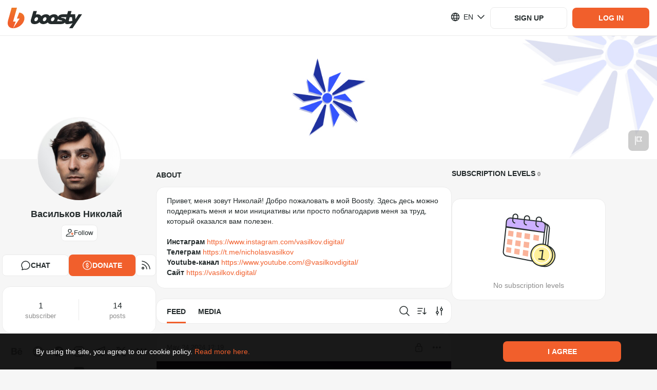

--- FILE ---
content_type: application/javascript
request_url: https://static.boosty.to/js/useBlogShowcasePage.DmEBxAZl.js
body_size: 4411
content:
import{r as I,e as F,j as n,c as d,d as w,u as os,f as y}from"./vendor.Y10_qRoN.js";import{j2 as N,ax as g,f2 as es,U as H,h$ as M,o9 as ts,I as S,O as Z,aB as ns,bZ as W,aT as cs,fv as as,i as is,m as ls,Q as rs,cX as ds,fw as ms,fx as hs,hX as us,e_ as gs,e$ as Is,lG as ws,mA as _s,oa as fs,f0 as Ss}from"./app.COO3k2WR.js";import{d as ps,g as ks,f as $s,aC as Cs,c8 as U,am as X,y as bs,b2 as Ts,x as Y,bu as Ls}from"./icons.Bglb7oZc.js";const Es=e=>e.post?e.post.hasAccess&&!N(e.post.teaser)?e.post.data.find(t=>t.type===g.IMAGE):N(e.post.teaser):null,at=e=>{const{showcaseItem:s}=e,{showcaseItemId:t,post:o,isVisible:r}=s,{price:c,currency:i}=es({post:o}),l=I.useMemo(()=>({price:c,currency:i,...o.subscriptionLevel&&{subscription:{name:o.subscriptionLevel.name,price:o.subscriptionLevel.currencyPrices[i]}}}),[o]),a=Es(s),m=(a==null?void 0:a.url)||"",h={blogUrl:o.user.blogUrl,postId:o.id},A=F.getParametrizedUrl(H.BLOG_EDIT_POST,h),_=F.getParametrizedUrl(H.BLOG_POST,h);return{showcaseItemInfo:I.useMemo(()=>({showcaseItemId:t,title:o.title,publishInfo:{publishTime:o.publishTime,isPublished:o.isPublished,isWaitingVideo:o.isWaitingVideo},accessPrice:l,contentCounters:o.contentCounters,url:_,editUrl:A,imageUrl:m,isUnlocked:o.hasAccess,isVisible:r}),[s,l])}},Ps=(e,s)=>{if(e<40||s<40)return null;const t=Math.max(Math.round(e*.1),20),o=Math.max(Math.round(s*.1),20);return{progressiveWidth:t,progressiveHeight:o}},As="ShowcaseItemImage-scss--module_root_M-haP",xs="ShowcaseItemImage-scss--module_fadeIn_VjtZG",ys="ShowcaseItemImage-scss--module_fadeOut_d0XTv",vs="ShowcaseItemImage-scss--module_dropdownAnimationFadeIn_HVeQz",Os="ShowcaseItemImage-scss--module_flashing_cambW",js="ShowcaseItemImage-scss--module_loading_ta6r-",Bs="ShowcaseItemImage-scss--module_rotating_j-8OW",Fs="ShowcaseItemImage-scss--module_growIn_MgbWw",Ns="ShowcaseItemImage-scss--module_closeLock_fJPKl",Hs="ShowcaseItemImage-scss--module_shakeLock_-hy5E",Ms="ShowcaseItemImage-scss--module_flashToHighlight_PKf-T",Ws="ShowcaseItemImage-scss--module_flash_m47z8",D={root:As,fadeIn:xs,fadeOut:ys,dropdownAnimationFadeIn:vs,flashing:Os,loading:js,rotating:Bs,growIn:Fs,closeLock:Ns,shakeLock:Hs,flashToHighlight:Ms,flash:Ws},Us=260,Ds=282,Vs=e=>{const{url:s,width:t=Us,height:o=Ds,className:r}=e,[c,i]=I.useState(!0),l=Ps(t,o),a=I.useRef(l?{backgroundImage:`url(${M({url:s,width:l.progressiveWidth,height:l.progressiveHeight,isCroped:!0,isRetina:!1})})`}:{}).current,m=M({url:s,width:t,height:o,isCroped:!0}),h=I.useCallback(()=>i(!1),[]);return n.jsx("img",{alt:"",src:m,className:d(D.root,c&&D.progressive,r),role:"presentation",onLoad:h,loading:"lazy",style:c?a:{}})},zs=I.memo(Vs),Gs="ShowcaseImage-scss--module_root_iK7Ko",Rs="ShowcaseImage-scss--module_defaultImage_-9Y0Z",Ks="ShowcaseImage-scss--module_contentImage_Xu-1c",v={root:Gs,defaultImage:Rs,contentImage:Ks},Zs=e=>{const{classNames:s={},url:t,size:o={},style:r={}}=e,{width:c,height:i,heightRatio:l=1.05}=o;return n.jsx("div",{className:d(v.root,s==null?void 0:s.root),style:{paddingBottom:`${100*l}%`,...r},children:t?n.jsx(zs,{url:t,width:c,height:i,className:d(v.contentImage,s.contentImage)}):n.jsx(ts,{className:d(v.defaultImage,s.defaultImage)})})};var P=(e=>(e.SMALL="small",e.MEDIUM="medium",e))(P||{}),$=(e=>(e.OVERLAY="overlay",e.CHIP="chip",e))($||{});const Xs=[g.VIDEO_FILE,g.AUDIO,g.IMAGE];function Ys(e){return Xs.includes(e)}function Qs(e){const s={};return e.forEach(({type:t,count:o})=>{Ys(t)&&o>0&&(s[t]=o)}),s}const qs="ShowcaseItemContentCounters-scss--module_root_kXKno",Js="ShowcaseItemContentCounters-scss--module_counter_4jSU1",so="ShowcaseItemContentCounters-scss--module_counterIcon_S3chx",oo="ShowcaseItemContentCounters-scss--module_counterAudio_XRKkx",eo="ShowcaseItemContentCounters-scss--module_small_iw1Vs",to="ShowcaseItemContentCounters-scss--module_medium_iYcmm",no="ShowcaseItemContentCounters-scss--module_overlay_6yQQz",co="ShowcaseItemContentCounters-scss--module_chip_0ajhF",ao="ShowcaseItemContentCounters-scss--module_fadeIn_abroQ",io="ShowcaseItemContentCounters-scss--module_fadeOut_UaEKh",lo="ShowcaseItemContentCounters-scss--module_dropdownAnimationFadeIn_V-Vnj",ro="ShowcaseItemContentCounters-scss--module_flashing_9HK0L",mo="ShowcaseItemContentCounters-scss--module_loading_2uNpZ",ho="ShowcaseItemContentCounters-scss--module_rotating_OzN4G",uo="ShowcaseItemContentCounters-scss--module_growIn_WqFJQ",go="ShowcaseItemContentCounters-scss--module_closeLock_Dro19",Io="ShowcaseItemContentCounters-scss--module_shakeLock_5wWAz",wo="ShowcaseItemContentCounters-scss--module_flashToHighlight_G3qfP",_o="ShowcaseItemContentCounters-scss--module_flash_QcFRg",u={root:qs,counter:Js,counterIcon:so,counterAudio:oo,small:eo,medium:to,overlay:no,chip:co,fadeIn:ao,fadeOut:io,dropdownAnimationFadeIn:lo,flashing:ro,loading:mo,rotating:ho,growIn:uo,closeLock:go,shakeLock:Io,flashToHighlight:wo,flash:_o},fo={[P.SMALL]:u.small,[P.MEDIUM]:u.medium},So={[$.OVERLAY]:u.overlay,[$.CHIP]:u.chip},po=e=>{const{contentCounters:s=[],classNames:t={},size:o=P.SMALL,variant:r=$.CHIP}=e,c=I.useMemo(()=>Qs(s),[s]);return!Object.keys(c).length?null:n.jsxs("div",{className:d(u.root,fo[o],So[r],t.root),children:[c[g.VIDEO_FILE]&&n.jsxs("div",{className:d(u.counter,t.counter),children:[n.jsx(S,{className:u.counterIcon,glyph:ps}),c[g.VIDEO_FILE]]}),c[g.AUDIO]&&n.jsxs("div",{className:d(u.counter,u.counterAudio,t.counter),children:[n.jsx(S,{className:u.counterIcon,glyph:ks}),c[g.AUDIO]]}),c[g.IMAGE]&&n.jsxs("div",{className:d(u.counter,t.counter),children:[n.jsx(S,{className:u.counterIcon,glyph:$s}),c[g.IMAGE]]})]})},ko="ShowcaseItemWarning-scss--module_root_8FsNq",$o="ShowcaseItemWarning-scss--module_icon_U1xlN",Co="ShowcaseItemWarning-scss--module_fadeIn_W1DGi",bo="ShowcaseItemWarning-scss--module_fadeOut_CBsXJ",To="ShowcaseItemWarning-scss--module_dropdownAnimationFadeIn_gZY0Z",Lo="ShowcaseItemWarning-scss--module_flashing_qVZZj",Eo="ShowcaseItemWarning-scss--module_loading_OMXwg",Po="ShowcaseItemWarning-scss--module_rotating_joSYS",Ao="ShowcaseItemWarning-scss--module_growIn_RVm-a",xo="ShowcaseItemWarning-scss--module_closeLock_BmvvA",yo="ShowcaseItemWarning-scss--module_shakeLock_kaITJ",vo="ShowcaseItemWarning-scss--module_flashToHighlight_Z-TL-",Oo="ShowcaseItemWarning-scss--module_flash_GUZNZ",V={root:ko,icon:$o,fadeIn:Co,fadeOut:bo,dropdownAnimationFadeIn:To,flashing:Lo,loading:Eo,rotating:Po,growIn:Ao,closeLock:xo,shakeLock:yo,flashToHighlight:vo,flash:Oo},b=e=>{const{classNames:s={},text:t,icon:o}=e;return n.jsxs("div",{className:d(V.root,s.root),children:[n.jsx(S,{className:d(V.icon,s.icon),glyph:o}),t]})},jo="ShowcaseImageBlock-scss--module_root_X4Rbj",Bo="ShowcaseImageBlock-scss--module_info_uhDCr",Fo="ShowcaseImageBlock-scss--module_infoWarnIcon_idCvP",No="ShowcaseImageBlock-scss--module_infoCounters_0PpTt",Ho="ShowcaseImageBlock-scss--module_fadeIn_EDLR2",Mo="ShowcaseImageBlock-scss--module_fadeOut_b-jd0",Wo="ShowcaseImageBlock-scss--module_dropdownAnimationFadeIn_pAhtg",Uo="ShowcaseImageBlock-scss--module_flashing_yKdDC",Do="ShowcaseImageBlock-scss--module_loading_J0W0h",Vo="ShowcaseImageBlock-scss--module_rotating_KRRM-",zo="ShowcaseImageBlock-scss--module_growIn_Visdl",Go="ShowcaseImageBlock-scss--module_closeLock_kFGQR",Ro="ShowcaseImageBlock-scss--module_shakeLock_FFQvF",Ko="ShowcaseImageBlock-scss--module_flashToHighlight_UclE-",Zo="ShowcaseImageBlock-scss--module_flash_EHjYp",k={root:jo,info:Bo,infoWarnIcon:Fo,infoCounters:No,fadeIn:Ho,fadeOut:Mo,dropdownAnimationFadeIn:Wo,flashing:Uo,loading:Do,rotating:Vo,growIn:zo,closeLock:Go,shakeLock:Ro,flashToHighlight:Ko,flash:Zo},T=w.getTranslation("@founder/common/components.showcase.ShowcaseImageBlock"),it=e=>{const{classNames:s={},url:t,contentCounters:o,contentCountersSize:r,hasTitle:c,canShowWarnings:i,isUnlocked:l,isOwnerView:a,isHidden:m,size:h={}}=e;return n.jsxs("div",{className:d(k.root,s==null?void 0:s.root),children:[n.jsx(Zs,{classNames:{root:s.imageWrapper,contentImage:s.contentImage,defaultImage:s.defaultImage},url:t,size:h}),n.jsxs("div",{className:k.info,children:[l&&!a&&n.jsx(b,{classNames:{root:s==null?void 0:s.infoLabel},text:T.unlocked,icon:Cs}),i&&a&&n.jsxs(n.Fragment,{children:[!c&&n.jsx(b,{classNames:{root:s==null?void 0:s.infoLabel,icon:k.infoWarnIcon},text:T.warnings.noTitle,icon:U}),!t&&n.jsx(b,{classNames:{root:s==null?void 0:s.infoLabel,icon:k.infoWarnIcon},text:T.warnings.noImage,icon:U})]}),m&&a&&n.jsx(b,{classNames:{root:s==null?void 0:s.infoLabel},text:T.hidden,icon:X}),o&&n.jsx(po,{classNames:{root:d(k.infoCounters,s==null?void 0:s.infoCounters)},contentCounters:o,size:r,variant:$.OVERLAY})]})]})},Xo="ShowcaseItemActionButton-scss--module_root_OSuK1",Yo="ShowcaseItemActionButton-scss--module_icon_x14En",Qo="ShowcaseItemActionButton-scss--module_fadeIn_UdEH-",qo="ShowcaseItemActionButton-scss--module_fadeOut_rJ7-0",Jo="ShowcaseItemActionButton-scss--module_dropdownAnimationFadeIn_P4h8P",se="ShowcaseItemActionButton-scss--module_flashing_4J2PK",oe="ShowcaseItemActionButton-scss--module_loading_vzmoo",ee="ShowcaseItemActionButton-scss--module_rotating_CEUbi",te="ShowcaseItemActionButton-scss--module_growIn_BPUZy",ne="ShowcaseItemActionButton-scss--module_closeLock_Fd-XD",ce="ShowcaseItemActionButton-scss--module_shakeLock_XdFQp",ae="ShowcaseItemActionButton-scss--module_flashToHighlight_CbGPp",ie="ShowcaseItemActionButton-scss--module_flash_4uiTf",z={root:Xo,icon:Yo,fadeIn:Qo,fadeOut:qo,dropdownAnimationFadeIn:Jo,flashing:se,loading:oe,rotating:ee,growIn:te,closeLock:ne,shakeLock:ce,flashToHighlight:ae,flash:ie},O=w.getTranslation("@founder/common/components.showcase.ShowcaseItemActionButton"),lt=e=>{const{className:s,isUnlocked:t,isOwnerView:o,onActionClick:r}=e,{icon:c,label:i}=I.useMemo(()=>o?{icon:bs,label:O.edit}:t?{icon:Y,label:O.view}:{icon:Ts,label:O.open},[o,t]),l=a=>{a.preventDefault(),r()};return n.jsxs(Z,{className:d(z.root,s),onClick:l,children:[n.jsx(S,{className:z.icon,glyph:c}),i]})},le=w.getTranslation("@founder/common/components.showcase.ShowcaseItemPriceLabel"),rt=e=>{const{accessPrice:s,className:t}=e,{price:o,currency:r,subscription:c}=s,i=ns({amount:o,currency:r}),l=c?w.getParametrizedText(le.priceOrSubscription,{price:i}):i;return n.jsx("div",{className:t,children:l})},re="ShowcaseItemPublicationTime-scss--module_root_-ZxNU",de="ShowcaseItemPublicationTime-scss--module_withIcon_glepv",me="ShowcaseItemPublicationTime-scss--module_icon_B71x2",he="ShowcaseItemPublicationTime-scss--module_fadeIn_eFGeX",ue="ShowcaseItemPublicationTime-scss--module_fadeOut_F7dNP",ge="ShowcaseItemPublicationTime-scss--module_dropdownAnimationFadeIn_N7t-Y",Ie="ShowcaseItemPublicationTime-scss--module_flashing_sjw17",we="ShowcaseItemPublicationTime-scss--module_loading_gHkWY",_e="ShowcaseItemPublicationTime-scss--module_rotating_UeMtl",fe="ShowcaseItemPublicationTime-scss--module_growIn_tw62n",Se="ShowcaseItemPublicationTime-scss--module_closeLock_Aqyye",pe="ShowcaseItemPublicationTime-scss--module_shakeLock_Y0dxy",ke="ShowcaseItemPublicationTime-scss--module_flashToHighlight_Ue-Vc",$e="ShowcaseItemPublicationTime-scss--module_flash_Tw9zb",L={root:re,withIcon:de,icon:me,fadeIn:he,fadeOut:ue,dropdownAnimationFadeIn:ge,flashing:Ie,loading:we,rotating:_e,growIn:fe,closeLock:Se,shakeLock:pe,flashToHighlight:ke,flash:$e},G=w.getTranslation("@founder/common/components.showcase.ShowcaseItemPublicationTime"),Ce=e=>{const{className:s,publishInfo:t,publishTimeText:o}=e,{isPublished:r,isWaitingVideo:c,publishTime:i}=t,l=W(i,"dd/MM/yyyy"),a=W(i,"HH/mm"),m=d(L.root,L.withIcon,s),h=n.jsx(S,{glyph:Ls,className:L.icon});return r?c?n.jsxs("div",{className:m,children:[h,n.jsx("span",{children:G.willPublishAfterProcessingVideo})]}):n.jsx("div",{className:d(L.root,s),children:o?w.getParametrizedText(o,{date:l,time:a}):n.jsxs(n.Fragment,{children:[n.jsx("span",{children:l}),n.jsx("span",{children:a})]})}):n.jsxs("div",{className:m,children:[h,w.getParametrizedText(G.willPublish,{date:l,time:a})]})},be=I.memo(Ce);be.displayName="ShowcaseItemPublicationTime";const Te="CHANGE_SHOWCASE_ENABLED",Le=cs(Te),Ee={button:Le("button")},Pe="ShowcaseChangeEnabled-scss--module_root_xesqD",Ae="ShowcaseChangeEnabled-scss--module_icon_dfLel",xe="ShowcaseChangeEnabled-scss--module_fadeIn_0ETIG",ye="ShowcaseChangeEnabled-scss--module_fadeOut_PnpAa",ve="ShowcaseChangeEnabled-scss--module_dropdownAnimationFadeIn_PwlPK",Oe="ShowcaseChangeEnabled-scss--module_flashing_dL638",je="ShowcaseChangeEnabled-scss--module_loading_hHCeM",Be="ShowcaseChangeEnabled-scss--module_rotating_e-MUk",Fe="ShowcaseChangeEnabled-scss--module_growIn_hnK9Q",Ne="ShowcaseChangeEnabled-scss--module_closeLock_0PQbw",He="ShowcaseChangeEnabled-scss--module_shakeLock_F-Ymq",Me="ShowcaseChangeEnabled-scss--module_flashToHighlight_j2KTa",We="ShowcaseChangeEnabled-scss--module_flash_nNt-2",R={root:Pe,icon:Ae,fadeIn:xe,fadeOut:ye,dropdownAnimationFadeIn:ve,flashing:Oe,loading:je,rotating:Be,growIn:Fe,closeLock:Ne,shakeLock:He,flashToHighlight:Me,flash:We},K=w.getTranslation("@founder/common/components.showcase.ShowcaseChangeEnabled"),dt=e=>{const{className:s,blogUrl:t}=e,{isShowcaseEnabled:o,changeShowcaseStatus:r}=as({blogUrl:t}),c=()=>{r(!o)};return n.jsxs(Z,{className:d(R.root,s),onClick:c,testId:Ee.button,children:[n.jsx(S,{glyph:o?Y:X,className:R.icon}),o?K.opened:K.closed]})},Ue="ShowcasePreviewEmpty-scss--module_root_ZgXqX",De="ShowcasePreviewEmpty-scss--module_title_yettZ",Ve="ShowcasePreviewEmpty-scss--module_description_LSu24",ze="ShowcasePreviewEmpty-scss--module_fadeIn_mZMKY",Ge="ShowcasePreviewEmpty-scss--module_fadeOut_JqfkA",Re="ShowcasePreviewEmpty-scss--module_dropdownAnimationFadeIn_-iyXI",Ke="ShowcasePreviewEmpty-scss--module_flashing_1N-Bn",Ze="ShowcasePreviewEmpty-scss--module_loading_R1cwU",Xe="ShowcasePreviewEmpty-scss--module_rotating_LqnV7",Ye="ShowcasePreviewEmpty-scss--module_growIn_gs7mF",Qe="ShowcasePreviewEmpty-scss--module_closeLock_4u3M9",qe="ShowcasePreviewEmpty-scss--module_shakeLock_Wpd72",Je="ShowcasePreviewEmpty-scss--module_flashToHighlight_DJgeX",st="ShowcasePreviewEmpty-scss--module_flash_IgYYc",j={root:Ue,title:De,description:Ve,fadeIn:ze,fadeOut:Ge,dropdownAnimationFadeIn:Re,flashing:Ke,loading:Ze,rotating:Xe,growIn:Ye,closeLock:Qe,shakeLock:qe,flashToHighlight:Je,flash:st},E=w.getTranslation("@founder/common/components.showcase.ShowcasePreviewEmpty"),mt=e=>{const{classNames:s={},areAllItemsHidden:t,hiddenItemsCount:o}=e;return n.jsxs("div",{className:d(j.root,s.root),children:[n.jsx("p",{className:d(j.title,s.title),children:t?w.getParametrizedText(E.hiddenTitle,{hiddenItemsCount:o}):E.title}),n.jsx("p",{className:d(j.description,s.description),children:t?E.hiddenDescription:E.description})]})},ht=(e={})=>{const{limit:s=is().showcase.cardViewLoadingLimit}=e,{blogUrl:t}=ls(),o=rs(),{canCreate:r,canEdit:c}=ds({blogUrl:t}),i=os(),l=y(ms),a=y(hs),m=y(us),h=o[gs.STATUS]===Is.VISIBLE,{counters:A,showcaseItems:_,extra:f}=l??{},p=(_==null?void 0:_.length)??0,B=p>0&&!(f!=null&&f.isLast)&&!a.isFetching&&!a.error,C=(x={offset:0})=>{i(Ss.action({blogUrl:t,limit:s,isOnlyVisible:h,...x}))},Q=()=>{C({offset:p,isOnlyVisible:h})},{trackingElementRef:q}=ws({triggerEnabled:B,callback:Q,triggerThresholdPx:700});I.useEffect(()=>{const x=_s(a),ss=(m==null?void 0:m.blogUrl)!==t;if(x||ss){C({reset:!0});return}if((m==null?void 0:m.isOnlyVisible)!==void 0&&(m==null?void 0:m.isOnlyVisible)!==h){i(fs()),C();return}a.isFetched&&!(f!=null&&f.isLast)&&p<s&&C({limit:s-p,offset:p})},[t,a,p,s,h]);const J=a.isFetched&&(_==null?void 0:_.length)===0&&(c||r);return{blogUrl:t,canEdit:c,showcaseItems:_,counters:A,showcaseNetworkStatus:a,trackingElementRef:q,shouldCallForMore:B,shouldShowEmptyState:J}};export{P as E,it as S,be as a,rt as b,lt as c,ht as d,po as e,Zs as f,dt as g,mt as h,at as u};


--- FILE ---
content_type: application/javascript
request_url: https://static.boosty.to/js/index.zHZK3VIs.js
body_size: 4784
content:
import{u as ce,f as B,r as _,e as ke,d as W,j as d,c as w,l as oe,q as ve}from"./vendor.Y10_qRoN.js";import{D as le,m as ie,u as Re,gO as we,gP as Ee,gQ as Y,b5 as de,$ as ue,gR as xe,gS as Oe,gT as Ue,aT as z,aS as He,dp as $,gU as De,gV as Ne,gW as je,t as Me,ad as Ve,bd as Qe,a9 as $e,gX as qe,gY as he,be as We,cX as Ge,gZ as Ke,af as Xe,g_ as Ye,a_ as ze,g$ as Je,h0 as Ze,h1 as es,h2 as ss,ag as ts,h3 as os,h4 as rs,gp as ns,U as as,i as q,h5 as re,h6 as cs,b8 as ls,h7 as pe,h8 as Se,bc as is,h9 as ds,ha as us,a5 as hs,b9 as ps,hb as Ss}from"./app.COO3k2WR.js";import{B as ms}from"./BlogBanDisclaimer.CMOu6z19.js";import{u as Fs,F as gs}from"./Feed.C-1jZF5a.js";import{V as fs}from"./icons.Bglb7oZc.js";import{E as Bs,F as me,a as Is,b as ys,c as Ps}from"./FeedFilter.D6zYwItn.js";import{F as Ts,u as Ls}from"./FilterSelectByDate.Dq_kaHJn.js";import"./Poll.DHiWjlP-.js";import"./PostAccessLabel.D-gB6DwM.js";var v=(e=>(e.HAS_IMAGE="hasImage",e.HAS_AUDIO_FILE="hasAudioFile",e.HAS_AUDIO="hasAudio",e.HAS_VIDEO_FILE="hasVideoFile",e.HAS_VIDEO="hasVideo",e.HAS_FILE="hasFile",e))(v||{});const Cs=({url:e})=>{var m;const{search:n}=le(),{blogUrl:o}=ie(),r=Re(),i=ce(),{setIsFilterApplied:l}=we(),t=B(Ee),[s,P]=_.useState(Y(n)),T=de(s),f=ue(),L=c=>{i(xe(c))},p=(c,h={})=>{t!==h.newIsCurrentUserTouchedFeedFilter&&L(h.newIsCurrentUserTouchedFeedFilter),r(ke.getParametrizedUrl(e,{blogUrl:o},Oe(c)),{preventScrollReset:!0})},C=c=>{const h={...s,...c};c.searchParams&&(h.postsTagsIds=null),c.order===Bs.DESC&&(h.order=null),p(h,{newIsCurrentUserTouchedFeedFilter:!0})},I=()=>{p(Ue(),{newIsCurrentUserTouchedFeedFilter:!1})};_.useEffect(()=>{const c=Y(n);(f.isBlogPageStrict||f.isBlogPostsPageStrict||f.isSearchByPostsPage)&&P(c)},[n]);const S=Object.keys(s).some(c=>{const h=s[c];return c==="searchParams"?s.searchParams?Object.keys(s).some(b=>s.searchParams.attachTypes[b]):!1:c==="order"?!1:!!(Array.isArray(h)?h.length:h)}),a=!!((m=s==null?void 0:s.searchParams)!=null&&m.query),u=a&&S;return _.useEffect(()=>{l==null||l(S)},[S]),{currentBlogFeedFilter:s,prevBlogFeedFilter:T,isCurrentUserTouchedFeedFilter:t,isFeedFilterApplied:S,isSearchApplied:a,areSearchExtraFiltersApplied:u,changeFilter:C,resetFilter:I,setIsCurrentUserTouchedFeedFilter:L}},Fe=10,As=5;var A=(e=>(e[e.FILTER=0]="FILTER",e[e.SEARCH=1]="SEARCH",e))(A||{});const _s=()=>(Fs(),null),bs=W.getTranslation("@founder/common/components.FilterSelect.hooks.useFilterSelectByAttachType"),ks=e=>{const{attachTypes:n,selectedAttachTypes:o}=e,r=n.filter(l=>o.includes(l.key)),i=l=>e.onSelect(l.map(t=>t.key));return{placeholder:bs.placeholder,selected:r,onSelect:i}},vs=z("common/FilterSelect/FilterSelectByAttachType"),Rs=vs("SELECTOR"),ws="FilterSelectByAttachType-scss--module_option_LOFrX",Es={option:ws},xs=e=>{const{selectedAttachTypes:n,attachTypes:o,isDisabled:r,isBordered:i}=e,{placeholder:l,selected:t,onSelect:s}=ks({selectedAttachTypes:n,attachTypes:o,onSelect:e.onSelect});return d.jsx(me,{classNames:{option:Es.option},isDisabled:r,isMulti:!0,labelProp:"title",onSelect:s,options:o,placeholder:l,selected:t,selectionLabel:t.length===1?t[0].title:null,valueProp:"key",testIdPrefix:Rs,isBordered:i})},Os=W.getTranslation("@founder/common/components.FilterSelect.hooks.useFilterSelectBySubscriptionLevels"),Us=e=>{const{subscriptionLevels:n,selectedLevelsIds:o}=e,r=n.filter(t=>o==null?void 0:o.includes(t.id)),i=!n.length,l=t=>{e.onSelect(t.map(s=>s.id))};return{placeholder:Os.placeholder,selected:r,isDisabled:i,onSelect:l}},Hs=z("common/FilterSelect/FilterSelectBySubscriptionLevels"),Ds=Hs("SELECTOR"),Ns=e=>{const{selectedLevelsIds:n=[],subscriptionLevels:o,isBordered:r}=e,{placeholder:i,selected:l,isDisabled:t,onSelect:s}=Us({selectedLevelsIds:n,subscriptionLevels:o,onSelect:e.onSelect});return d.jsx(me,{isDisabled:t,labelProp:"name",valueProp:"id",isMulti:!0,onSelect:s,options:o,placeholder:i,selected:l,selectionLabel:l.length===1?l[0].name:null,testIdPrefix:Ds,isBordered:r})},js="SearchFilter-scss--module_root_L6rZa",Ms="SearchFilter-scss--module_transparentStyle_KL4l-",ne={root:js,transparentStyle:Ms},Vs=W.getTranslation("@founder/common/containers.Blog.desktop.components.SearchFilter"),Qs=e=>{const{className:n,filter:o,attachTypes:r,showViewForCreator:i,subscriptionLevels:l,onFilterChange:t,isTransparentStyle:s}=e,P=He(),T=a=>{t({isOnlyAllowedPosts:a})},f=a=>{t({subscriptionLevels:a})},L=a=>{t({postsFrom:a.from,postsTo:a.to})},p=a=>{const u={[v.HAS_IMAGE]:!1,[v.HAS_VIDEO]:!1,[v.HAS_VIDEO_FILE]:!1,[v.HAS_AUDIO]:!1,[v.HAS_AUDIO_FILE]:!1,[v.HAS_FILE]:!1};a.forEach(m=>{u[m]=!0}),t({searchParams:{...o==null?void 0:o.searchParams,attachTypes:u}})},C={postsFrom:o.postsFrom,postsTo:o.postsTo},I=_.useMemo(()=>r.map(a=>({title:Vs.attachTypes[a],key:a})),[]),S=_.useMemo(()=>{const a=[];return r.forEach(u=>{var m,c;(c=(m=o==null?void 0:o.searchParams)==null?void 0:m.attachTypes)!=null&&c[u]&&a.push(u)}),a},[o]);return d.jsxs("div",{className:w(ne.root,s&&ne.transparentStyle,n),children:[!i&&!P&&d.jsx(Is,{selected:!!o.isOnlyAllowedPosts,onSelect:T,isBordered:s}),d.jsx(Ns,{subscriptionLevels:l,selectedLevelsIds:o.subscriptionLevels||[],onSelect:f,isBordered:s}),d.jsx(xs,{attachTypes:I,selectedAttachTypes:S,onSelect:p,isBordered:s}),d.jsx(Ts,{selectedDates:C,showViewForCreator:!1,onSelect:L,isTransparentBg:$(),isMainColorPlaceholder:!0,isBordered:s})]})};var x=(e=>(e.INPUT="INPUT",e.RESET="RESET",e.SUBMIT="SUBMIT",e.BACK="BACK",e.SORT="SORT",e))(x||{});const D=z("common/Blog/SearchByPosts"),ae={searchInput:{input:D(x.INPUT),reset:D(x.RESET),submit:D(x.SUBMIT),back:D(x.BACK),sort:D(x.SORT)}},$s="SearchByPosts-scss--module_root_6xIQb",qs="SearchByPosts-scss--module_filterHidden_LJ83p",Ws="SearchByPosts-scss--module_resetPanel_VfV2I",Gs="SearchByPosts-scss--module_rootTransparentStyle_w-AiN",Ks="SearchByPosts-scss--module_inputWrapper_BbAon",Xs="SearchByPosts-scss--module_withPanel_88Hrl",Ys="SearchByPosts-scss--module_searchInput_-qHhM",zs="SearchByPosts-scss--module_searchInputInContainedBlock_WVN1I",Js="SearchByPosts-scss--module_active_OkkI1",Zs="SearchByPosts-scss--module_rootCardStyle_WXvjm",et="SearchByPosts-scss--module_backButton_BLqCY",st="SearchByPosts-scss--module_backIcon_P4BsV",tt="SearchByPosts-scss--module_searchIcon_Y4KAK",ot="SearchByPosts-scss--module_fadeIn_R0-yS",rt="SearchByPosts-scss--module_fadeOut_i5HqQ",nt="SearchByPosts-scss--module_dropdownAnimationFadeIn_-gTz6",at="SearchByPosts-scss--module_flashing_QgSrN",ct="SearchByPosts-scss--module_loading_GG6ov",lt="SearchByPosts-scss--module_rotating_TekVs",it="SearchByPosts-scss--module_growIn_xt-p6",dt="SearchByPosts-scss--module_closeLock_3Hvkx",ut="SearchByPosts-scss--module_shakeLock_m548n",ht="SearchByPosts-scss--module_flashToHighlight_JF-aZ",pt="SearchByPosts-scss--module_flash_kVYLl",y={root:$s,filterHidden:qs,resetPanel:Ws,rootTransparentStyle:Gs,inputWrapper:Ks,withPanel:Xs,searchInput:Ys,searchInputInContainedBlock:zs,active:Js,rootCardStyle:Zs,backButton:et,backIcon:st,searchIcon:tt,fadeIn:ot,fadeOut:rt,dropdownAnimationFadeIn:nt,flashing:at,loading:ct,rotating:lt,growIn:it,closeLock:dt,shakeLock:ut,flashToHighlight:ht,flash:pt},St=W.getTranslation("@founder/common/containers.Blog.desktop.components.SearchByPosts"),mt=e=>{var M,V,E;const{classNames:n={},innerRef:o,queryLimits:r,postsCount:i,postsNetworkStatus:l,filter:t,attachTypes:s,subscriptionLevels:P,onFilterApply:T,onFilterReset:f,onClose:L,isFilterHidden:p}=e,C=Object.values(((M=t.searchParams)==null?void 0:M.attachTypes)||{}).some(Boolean)||((V=t.subscriptionLevels)==null?void 0:V.length)>0||t.postsFrom||t.postsTo||t.isOnlyAllowedPosts,I=((E=t==null?void 0:t.searchParams)==null?void 0:E.query)||"",S=B(De),[a,u]=_.useState(I),m=_.useRef(null),c=i>0,h=()=>{var k;a.length?(u(""),(k=m.current)==null||k.focus()):L()},b=k=>{u(k.target.value)},R=()=>{a.length>=r.min&&T({searchParams:{...t==null?void 0:t.searchParams,query:a}})},N=k=>{k.key===Ve.ENTER&&R()},j=!1;return d.jsxs("div",{ref:o,className:w(y.root,y.rootCardStyle,n.root),children:[d.jsx(Ne,{classNames:{inputContainer:w(y.inputWrapper,n.inputWrapper,!p&&y.withPanel),input:w(y.searchInput,{[y.active]:!p,[y.searchInputInContainedBlock]:!0}),searchIcon:$()&&y.searchIcon},testIds:ae.searchInput,inputRef:m,isAutoFocus:!0,value:a,placeholder:St.placeholder,limit:r.max,onResetClick:h,onChange:b,onKeyDown:N,onSearchButtonClick:R,noSidePaddings:j,isResetButtonHiddenWhenEmpty:$(),extraLeftElement:$()?d.jsx(je,{classNames:{button:y.backButton,icon:y.backIcon},onClick:L,icon:fs,...Me(ae.searchInput.back)}):null}),d.jsx(Qs,{className:w(n.filter,{[y.filterHidden]:p}),showViewForCreator:S,filter:t,subscriptionLevels:P,onFilterChange:T,attachTypes:s,isTransparentStyle:j}),C&&c&&!l.isFetching&&d.jsx(ys,{className:y.resetPanel,onReset:f})]})},Ft=_.forwardRef((e,n)=>d.jsx(mt,{innerRef:n,...e})),gt=()=>{var te;const{banStatus:e}=Qe(),{currentUser:n}=$e(),o=ce(),{blogUrl:r}=ie(),i=de(r),{search:l,state:t}=le(),{currentBlogFeedFilter:s,prevBlogFeedFilter:P,isCurrentUserTouchedFeedFilter:T,isSearchApplied:f,isFeedFilterApplied:L,areSearchExtraFiltersApplied:p,changeFilter:C,resetFilter:I,setIsCurrentUserTouchedFeedFilter:S}=Cs({url:as.BLOG}),{fetchStream:a,resetStream:u}=qe({from:he.BLOG}),[m,c]=_.useState(f?A.SEARCH:A.FILTER),{shouldShowBanDisclaimer:h}=We({banStatus:e}),b=_.useRef(),R=_.useRef(!0),{search:{posts:{limits:N}}}=q(),j={min:N.minLength,max:N.maxLength},{canCreate:M}=Ge({blogUrl:r}),V=B(Ke),E=B(Xe),k=B(Ye),O=B(ze),J=B(Je),U=B(Ze),fe=B(es),Be=B(ss),Ie=B(ts),ye=B(os),Pe=Ie.filter(F=>!F.isArchived),Te=!!((te=O==null?void 0:O[0])!=null&&te.searchMetaData),{isBlogSubPage:Le}=ue(),Ce=B(rs),G=({limit:F,offset:g,commentsLimit:H,repliesLimit:K,filter:X=s})=>{o(oe.thunkToAction(pe.action)({blogUrl:r,limit:F||Fe,offset:g,filter:X,commentsLimit:H,repliesLimit:K,userId:n==null?void 0:n.id}))},Z=()=>{o(oe.thunkToAction(Se.action)({blogUrl:r}))},Ae=()=>{o(is())},_e=()=>{o(ds())},ee=()=>{o(us())},se=()=>{c(A.FILTER),I(),ee(),u(),Z(),a()},be=()=>{if(R.current){const F=Ce!=="blog",g=E!=null&&E.blogUrl!==r||J!=null&&J!==r,H=(t==null?void 0:t.fromBlogPost)||re(s,P),K=U.isFetched&&!O.every(X=>X.user.blogUrl===r);(!ye.isFetched||g)&&(u(),a()),(!Be.isFetched||g)&&(ee(),Z()),(F||H||g||K||!U.isFetched||U.isFetched&&T)&&(_e(),G({filter:s})),!T&&cs(l)&&S(!0),Ae(),R.current=!1}else{const F=r!==i,g=!re(s,P);F&&se(),(F||g&&!Le)&&G({filter:s})}};return ns(()=>{be()},[r,i,s]),Ls(),{blogUrl:r,blog:E,banStatus:e,feedHeadRef:b,filterViewState:m,shouldShowBanDisclaimer:h,areSearchExtraFiltersApplied:p,areCurrentPostsResultFromSearch:Te,isBlogBanned:V,isFeedFilterApplied:L,isSearchApplied:f,isLastPostLoaded:k,searchlimits:j,canCreate:M,state:t,currentBlogFeedFilter:s,subscriptionActiveLevels:Pe,posts:O,postsNetworkStatus:U,changeFilter:C,setFilterViewState:c,handleFilterStateReset:()=>{se()},handleSearchClose:()=>{c(A.FILTER),I()},handleLoadMorePosts:()=>{const{feedLimit:F,feedRepliesLimit:g}=q().comments;!U.isFetching&&!k&&G({limit:As,offset:fe,commentsLimit:F,repliesLimit:g})},handleClickPostTag:F=>{let g;s.postsTagsIds.includes(F.id)?g={...s,postsTagsIds:s.postsTagsIds.filter(H=>H!==F.id)}:g={...s,searchParams:null,postsTagsIds:[...s.postsTagsIds,F.id]},b.current?ls(b.current,{onScrolled:()=>{C(g),c(A.FILTER)}}):(C(g),c(A.FILTER))}}},ft="Blog-scss--module_filterBlock_2J2Ez",Q={filterBlock:ft},ge=()=>{const{blog:e,banStatus:n,shouldShowBanDisclaimer:o,filterViewState:r,feedHeadRef:i,areSearchExtraFiltersApplied:l,areCurrentPostsResultFromSearch:t,isFeedFilterApplied:s,isSearchApplied:P,isLastPostLoaded:T,canCreate:f,searchlimits:L,state:p,subscriptionActiveLevels:C,currentBlogFeedFilter:I,posts:S,postsNetworkStatus:a,changeFilter:u,setFilterViewState:m,handleFilterStateReset:c,handleSearchClose:h,handleLoadMorePosts:b,handleClickPostTag:R}=gt();return o?d.jsx(ms,{description:n==null?void 0:n.description}):d.jsxs(d.Fragment,{children:[r===A.FILTER&&d.jsx(Ps,{ref:i,className:w(Q.filterBlock,{[Q.filterBlockActive]:s&&!a.isFetching}),isFeedFilterApplied:s,postsCount:S.length,postsNetworkStatus:a,onFeedFilterChange:u,onFeedFilterReset:c,currentFilter:I,onSearchClick:()=>m(A.SEARCH),showViewForCreator:f,hasOrderButton:!0}),r===A.SEARCH&&d.jsx(Ft,{classNames:{root:w(Q.filterBlock,{[Q.filterBlockActive]:s&&!a.isFetching})},ref:i,isFilterApplied:P&&l,isFilterHidden:!t&&!l,queryLimits:L,filter:I,postsCount:S.length,postsNetworkStatus:a,attachTypes:Object.values(v),subscriptionLevels:C,onFilterApply:u,onFilterReset:c,onClose:h}),d.jsx(gs,{posts:S,areHeadlinesShown:r===A.SEARCH,postsNetworkStatus:a,hasMorePosts:!T,selectedPostTagIds:I.postsTagsIds,isBlackListed:e.isBlackListed,isHiddenComments:t,isCollapsible:!0,isFilterApplied:s||P,loadMore:b,onClickPostTag:R,onFilterReset:c,maxAutoLoadMoreCount:q().postsMaxLoadMoreByScrollCount.blog,showViewForCreator:f,isFromFeed:p==null?void 0:p.isFromFeed,muteOldDataWhileLoading:!0}),d.jsx(_s,{})]})};ge.getPreFetchActions=hs;ge.getFetchActions=(e,n)=>{const{query:o,params:{blogUrl:r},currentUser:i}=n;return[...ps(e,{...n,showcasePreviewItemsCountToFetch:q().showcase.previewBlock.verticalWidgetItemsPerPage}),()=>pe.action({blogUrl:r,limit:Fe,filter:Y("?"+ve.stringify(o,{arrayFormat:"comma"})),userId:i==null?void 0:i.id}),()=>Se.action({blogUrl:r}),()=>Ss.action({blogUrl:r,from:he.BLOG})]};export{ge as Blog};
